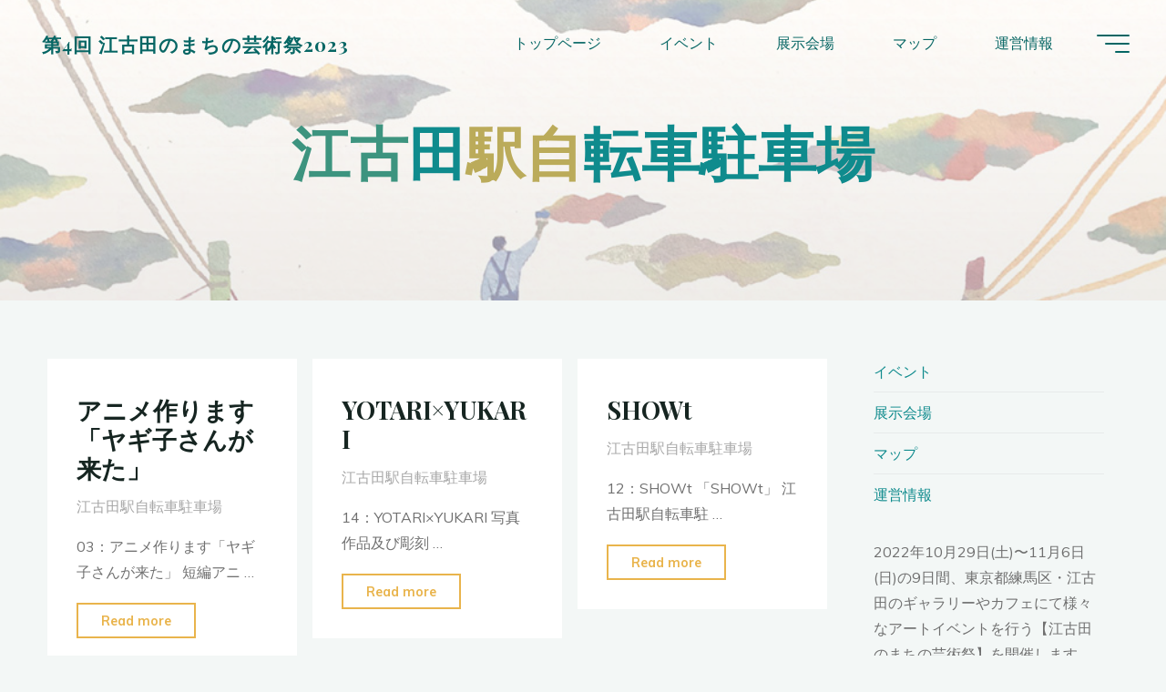

--- FILE ---
content_type: application/javascript
request_url: http://ekogei.furuto.info/wp-content/themes/bravada/resources/js/frontend.js?ver=1.0.7.1
body_size: 30216
content:
/*
 * Frontend JS
 *
 * @package Bravada
 */

jQuery( document ).ready( function() {
	cryoutLpBoxesRatios();
	cryoutMobileMenuInit();
	cryoutFixedMobileMenu();
	cryoutInitNav( '#mobile-menu' );
	cryoutMenuAnimate();
	cryoutBackToTop();
	cryoutSearchFormAnimation();
	cryoutSocialTitles();
	cryoutBodyClasses();
	cryoutTabsWidget();
	cryoutPortfolioFilter();
	cryoutHeaderParallax();
	cryoutLPArrowLink();
	cryoutRemoveFocus();
	cryoutSliderTitleBreakUp( '.lp-staticslider .staticslider-caption', '.staticslider-caption-title > span' );
	cryoutSliderTitleBreakUp( '#header-page-title', '#header-page-title .entry-title' );
	cryoutAnimateLazyImages();
	/* cryoutBurgerMenu(); */

	if ( typeof cryout_theme_settings !== 'undefined' ) {

		if ( ( ( cryout_theme_settings.fitvids == 2 ) && ( cryout_theme_settings.is_mobile == 1 ) ) ||
			( cryout_theme_settings.fitvids == 1 )
		) {
			jQuery( '.entry-content' ).fitVids();
		}

		if ( cryout_theme_settings.autoscroll == 1 ) {
			cryoutAutoScroll();
		}

		/* Animate articles */
		if ( cryout_theme_settings.articleanimation ) {
			animateScroll( '#content-masonry > article', 'animated-onscroll' );

			/* Animate landing page elements */
			animateScroll( '.lp-block, .lp-box, .lp-text, .lp-port, .lp-tt, ' +
				'.lp-section-title, .lp-section-desc', 'animated-onscroll-lp' );
		}
	} /* typeof cryout_theme_settings check */

	jQuery( window ).on( 'scroll', function() {
		
		if ( jQuery( this ).scrollTop() > 30 ) {
			jQuery( '#nav-fixed' ).addClass( 'nav-fixed-show' );
		} else {
			jQuery( '#nav-fixed' ).removeClass( 'nav-fixed-show' );
		}
		if ( jQuery( this ).scrollTop() > 100 &&
			( ! jQuery( '.site-header-top' ).hasClass( 'is-active' ) )
		) {
			jQuery( '.bravada-fixed-menu .site-header-bottom' ).addClass( 'header-fixed' );
		} else {
			jQuery( '.bravada-fixed-menu .site-header-bottom' ).removeClass( 'header-fixed' );
		}
	} );
} ); /* document.ready */


jQuery( window ).on( 'load', function() {
	cryoutPreloader();
	jQuery( window ).trigger( 'scroll' );
	cryoutMasonry();
	cryoutPortfolioMasonry();
} ); /* window.load */


/*
 * Functions
**/

/* Animate images with the [loading="lazy"] attribute */
function cryoutAnimateLazyImages() {
	jQuery( 'body:not(.bravada-lazy-noanimation) #content img[loading="lazy"]' ).on( 'load', function() {
		jQuery( this ).addClass( 'animate-lazy' );
	}).each( function() {
		if ( this.complete ) {
			jQuery( this ).trigger( 'load' );
		}
	} );
} /* cryoutAnimateLazyImages() */

/* Site preloader */
function cryoutPreloader() {
	if ( ! jQuery( '.cryout-preloader' ).length ) return;

    /* Remove preloader backup animation */
    if ( jQuery( '.cryout-preloader' ).length ) jQuery( '.cryout-preloader' ).css( 'animation', 'none' );

	jQuery( '.cryout-preloader' ).fadeOut( 700, function() {
		jQuery( this ).remove();
	} );
} /* cryoutPreloader() */

function cryoutLPArrowLink() {
	if ( ! jQuery( 'body' ).hasClass( 'bravada-landing-page' ) ) return;

	var newLink = jQuery( '.main section.lp-slider + section' ).attr( 'id' );
	if ( undefined !== newLink && newLink.length ) {
		jQuery( '.meta-arrow' ).attr( 'href', '#' + newLink );
	}
} /* cryoutLPArrowLink() */

/* Burger menu */
function cryoutBurgerMenu() {
	if ( ! jQuery( '.hamburger' ).length ) return;
	var $activeElements = jQuery( '.hamburger, #site-wrapper, .site-header-bottom-fixed, #mobile-menu' );
	var fixedHeader = false; /* check to see if header menu was fixed so we know to put it back later */

	jQuery( '.hamburger' ).on( 'click', function( e ) {
		$activeElements.toggleClass( 'is-active' );
		jQuery( '.site-header-top' ).prepareTransition().toggleClass( 'is-active' );
		if ( jQuery( '.site-header-bottom' ).hasClass( 'header-fixed' ) ) {
			jQuery( '.site-header-bottom' ).removeClass( 'header-fixed' );
			fixedHeader = true;
		}
		e.stopPropagation();
	} );
} /* cryoutBurgerMenu() */

/* Force LP boxes images ratios */
function cryoutLpBoxesRatios() {
	for ( var index = 1; index <= cryout_theme_settings.lpboxratios.length; ++index ) {
		jQuery( '.lp-boxes-' + index + ' .lp-box-image' ).keepRatio( cryout_theme_settings.lpboxratios[index-1] );
	}
} /* cryoutLpBoxesRatios() */

/* Menu animation */
function cryoutMenuAnimate() {
	jQuery( '#access > .menu ul li > a:not(:only-child)' ).attr( 'aria-haspopup', 'true' );/* IE10 mobile Fix */

	jQuery( '#access li' ).on( 'mouseenter', function() {
		jQuery( this ).addClass( 'menu-hover' );
	} ).on( 'mouseleave', function() {
		jQuery( this ).removeClass( 'menu-hover' );
	} );

	jQuery( '#access ul' ).find( 'a' ).on( 'focus', function() {
		jQuery( this ).parents( '.menu-item, .page_item' ).addClass( 'menu-hover' );
	} );

	jQuery( '#access ul' ).find( 'a' ).on( 'blur', function() {
		jQuery( this ).parents( '.menu-item, .page_item' ).removeClass( 'menu-hover' );
	} );
} /* cryoutMenuAnimate() */

/* Static Slider Title Letter break */
function cryoutSliderTitleBreakUp( titleContainer, animatedTitle ) {

	titleContainer = 'body.bravada-animated-title ' + titleContainer;
	animatedTitle = 'body.bravada-animated-title ' + animatedTitle;

    /* If title not present on page - exit */
    if( ! jQuery( animatedTitle ).length ) return;

	/* Add class to all containers so the same CSS gets applied */
	jQuery( titleContainer ).addClass( 'animated-title' );

	/* And for improved performance, if static slider not in view - no animation */
	jQuery( window ).on( 'scroll', function() {
			var el = jQuery( titleContainer );
			if ( ! isInViewport( el ) ) {
				el.removeClass( 'animated-title' );
			} else {
				el.addClass( 'animated-title' );
			}
	} );

	var $location = jQuery( animatedTitle ),
		oldStr = $location.html(), /* new string for processing, complete with HTML tags */
		clearStr = $location.text().split( ' ' ).join(''), /* text only string for keys */
		newStr = '<em class="caption-title-word">',
		firsRunDelay = 1000, /*ms*/
		letterDelay = 0, /*ms*/
		animatedLetters = [], /* array for the random letters that are going to be animated */
		nrOfAnimatedLetters = ( Math.floor( clearStr.length / 4 ) > 2) ?
			Math.floor( clearStr.length / 4) :
			2;
		nrOfAnimatedLetters = ( nrOfAnimatedLetters > 7 ) ? 7 : nrOfAnimatedLetters;
	var	interval = 3500 + nrOfAnimatedLetters * letterDelay; /* 200 = CSS animation time */

	for ( var i = 0; i < oldStr.length; i++ ) {

		/* If tag starts skip everything until tag ends */
		if ( oldStr[i] == '<') {
			var substring = oldStr.substring( i );
			substring = substring.match( /(.*?)(<([^>]+)>)/ig );
			substring = substring[0];
			newStr += substring;
			i+= substring.length - 1;

		/* If entity starts skip everything until entity ends */
		} else if ( oldStr[i] == '&' ) {
			var substring = oldStr.substring( i );
			substring = substring.match( /(.*?);/ig );
			substring = substring[0];
			newStr += '<span><span class="cry-single">' + substring +
				'</span><span class="cry-double">' +  substring + '</span></span>';
			i+= substring.length - 1;

		/* Any plain old single character */
		} else if ( oldStr[i] != ' ' ) {
			newStr += '<span><span class="cry-single">' + oldStr[i] +
				'</span><span class="cry-double">' +  oldStr[i] + '</span></span>';

		/* Spaces must be inside words for proper flow on new lines */
		} else {
			newStr += '<span>&nbsp;</span></em><em class="caption-title-word">';
		}
	}
	newStr += '</em>';

	/* Out with the old, in with the new... string */
	$location.html( newStr );

	function titleAnimation() {
		jQuery( animatedTitle + ' .cry-single, ' + animatedTitle + ' .cry-double' )
			.removeClass( 'animated-letter' )
			.css( 'animation-delay', '0s' );
		for ( var i = 0; i < nrOfAnimatedLetters; i++ ) {

			/* Get a random key from the new array of letters*/
			animatedLetters[i] = Math.floor( Math.random() * clearStr.length );
			jQuery( animatedTitle + ' .cry-single' )
				.eq( animatedLetters[i] )
				.addClass( 'animated-letter' )
				.css( 'animation-delay', i * letterDelay + 'ms' );
			jQuery( animatedTitle + ' .cry-double' )
				.eq( animatedLetters[i] )
				.addClass( 'animated-letter' )
				.css( 'animation-delay', i * letterDelay + 'ms' );
		}
	}

	/* Run once after delay */
	setTimeout( titleAnimation, firsRunDelay );

	 /* Run forever with set interval */
	window.setInterval( titleAnimation, interval);
} /* cryoutSliderTitleBreakUp() */

/* Back to top button animation */
function cryoutBackToTop() {
	jQuery( window ).on( 'scroll', function() {
		if ( jQuery( this ).scrollTop() > 500 ) {
			jQuery( '#toTop' ).addClass( 'toTop-show' );
		} else {
			jQuery( '#toTop' ).removeClass( 'toTop-show' );
		}
	} );

	jQuery( '#toTop' ).on( 'click', function( event ) {
		event.preventDefault();
		jQuery( 'html, body' ).animate( { scrollTop: 0 }, 500 );
		return false;
	} );

} /* cryoutBackToTop() */

/* Search form animation */
function cryoutSearchFormAnimation() {
	var searchIcon = jQuery( '#access .menu-search-animated > a' ),
        searchForm = jQuery( '.menu-search-animated .searchform, .menu-main-search .icon-cancel' ),
        searchInput = jQuery( '#access .menu-search-animated .s' );

	searchIcon.on( 'click', function( event ) { /* never on focus! */
		event.preventDefault();
		searchForm.fadeIn( 200, function() {
			searchInput.trigger( 'focus' );
			searchInput.css( 'outline', 'none' );
		} );
		searchInput.addClass( 'is-active' );
		event.stopPropagation();
	} );

	searchForm.on( 'click', function( event ) {
		event.stopPropagation();
	} );

	searchInput.on( 'blur', function() {
		searchInput.removeClass( 'is-active' );
		searchForm.fadeOut( 200 );
	} );
} /* cryoutSearchFormAnimation() */

/* Mobile Menu */
function cryoutMobileMenuInit() {

	/* Remove animated class from mobile menu */
	jQuery( '#mobile-menu .menu-main-search' ).removeClass( 'menu-search-animated' );

	/* First and last elements in the loop */
	var firstTab = jQuery( 'nav#mobile-menu #mobile-nav > li:first-child a' ),
		lastTab  = jQuery( '.hamburger' );

	/* Toggle menu */
	jQuery( '.hamburger' ).on( 'click', function( e ) {
		e.stopPropagation();
		jQuery( 'body' ).toggleClass( 'burgermenu-active noscroll' );
		jQuery( 'nav#mobile-menu' )
			.prepareTransition()
			.toggleClass( 'burgermenu-active' );
		if ( jQuery( 'body' ).hasClass( 'burgermenu-active' ) ) {
			firstTab.trigger( 'focus' ).trigger( 'blur' );
		} else {
			lastTab.trigger( 'focus' ).trigger( 'blur' );
		}

	} );

	/* Animate menu elements on show */
	jQuery( 'nav#mobile-menu #mobile-nav > li, .side-section-element.widget_cryout_socials a' )
		.each( function( index ) {
			var value = 0.03 * index + 's';
			jQuery( this ).css( '-webkit-transition-delay', value );
			jQuery( this ).css( 'transition-delay', value );
	} );

	/* Redirect last tab to first input */
	lastTab.on( 'keydown', function ( e ) {
		if ( jQuery( 'body' ).hasClass( 'burgermenu-active' ) )
		if ( ( e.which === 9 && ( ! e.shiftKey ) ) ) {
			e.preventDefault();
			firstTab.trigger( 'focus' );
		}
	} );

	/* Redirect first shift+tab to last input*/
	firstTab.on( 'keydown', function ( e ) {
		if ( jQuery( 'body' ).hasClass( 'burgermenu-active' ) )
		if ( ( e.which === 9 && e.shiftKey ) ) {
			e.preventDefault();
			lastTab.trigger( 'focus' );
		}
	} );

	/* Allow escape key to close menu */
	jQuery( 'nav#mobile-menu' ).on( 'keyup', function( e ) {
		if ( jQuery( 'body' ).hasClass( 'burgermenu-active' ) )
		if ( e.keyCode === 27 ) {
			jQuery( 'body' ).removeClass( 'burgermenu-active noscroll' );
			jQuery( 'nav#mobile-menu' ).prepareTransition().toggleClass( 'burgermenu-active' );
			lastTab.trigger( 'focus' );
		}
	} );

	/* Hide main menu overlay when link with anchor is clicked */
	jQuery( 'nav#mobile-menu li a' ).on( 'click', function( e ) {
		var $hash = jQuery( this ).prop( 'hash' );

		if ( $hash && jQuery( $hash ).length ) {
			jQuery( 'body' ).removeClass( 'burgermenu-active noscroll' );
			jQuery( 'nav#mobile-menu' ).prepareTransition().toggleClass( 'burgermenu-active' );
		}
	} );

} /* cryoutMobileMenuInit() */


/* Add fixed mobile menu functionality */
function cryoutFixedMobileMenu() {

	/* Only run if fixed menu is enabled */
	if ( cryout_theme_settings.menustyle != 1 ) return;

	var c, currentScrollTop = 0, currentScrollBottom,
	navbar = jQuery( '.site-header-bottom' ),
	body = jQuery( 'body' );

	jQuery( window ).on( 'scroll', function () {
		var a = jQuery( window ).scrollTop();
		var b = jQuery( document ).height();
		var viewport = jQuery( window ).height();
		var navbarHeight = navbar.height();

		currentScrollTop = a;
		currentScrollBottom = b;

		if ( c < currentScrollTop && a > navbarHeight + navbarHeight ) {
			/* Scrolling down */
			body.removeClass( 'mobile-fixed' );
		} else if ( ( currentScrollTop > viewport ) &&
			( currentScrollTop < currentScrollBottom - viewport * 2 ) &&
			( c > currentScrollTop ) && ( ! ( a <= navbarHeight ) )
		) {

			/* Scrolling up */
			body.addClass( 'mobile-fixed' );
		}

		c = currentScrollTop;

		/* Always clear fixed class when returning to the top */
		if ( currentScrollTop <= navbarHeight ) {
			body.removeClass( 'mobile-fixed' );
		}
	} );
} /* cryoutFixedMobileMenu() */

/* Add submenus toggles to the primary navigation */
function cryoutInitNav( selector ) {
	var container = jQuery( selector );

	/* Add dropdown toggle that display child menu items. */
	container.find( '.menu-item-has-children > a' )
		.after( '<button class="dropdown-toggle" aria-expanded="false"></button>' );
	container.find( '.page_item_has_children > a' )
		.after( '<button class="dropdown-toggle" aria-expanded="false"></button>' );

	/* Toggle buttons and submenu items with active children menu items. */
	container.find( '.current-menu-ancestor > button, .current-page-ancestor > button' )
		.addClass( 'toggle-on' );
	container.find( '.current-menu-ancestor > .sub-menu, .current-page-ancestor > .sub-menu,' +
		' .current-menu-ancestor .children, .current-page-ancestor .children' )
		.show( 0 ).addClass( 'toggled-on' );

	container.find( '.dropdown-toggle' ).on( 'click', function( e ) {
		var _this = jQuery( this );
		e.preventDefault();
		_this.toggleClass( 'toggle-on' );
		if ( _this.hasClass( 'toggle-on') ) {
			_this.next( '.children, .sub-menu' ).show( 0 ).addClass( 'toggled-on' );
			_this.prev( 'a' ).addClass( 'toggled-on' );
		}
		else {
			_this.next( '.children, .sub-menu' ).removeClass( 'toggled-on' );
			_this.next( '.children, .sub-menu' ).find( '.children, .sub-menu' ).removeClass( 'toggled-on' );
			_this.next( '.children, .sub-menu' ).find( 'a' ).removeClass( 'toggled-on' );
			_this.next( '.children, .sub-menu' ).find( '.dropdown-toggle' ).removeClass( 'toggled-on' );
			_this.prev( 'a' ).removeClass( 'toggled-on' );

			setTimeout( function() {
				_this.next( '.children, .sub-menu' ).hide( 0 );
				_this.next( '.children, .sub-menu' ).find( '.children, .sub-menu' ).hide( 0 );
			}, 600 );
		}

		/* _this.parent().find( 'a' ).toggleClass( 'toggled-on' ); */
		_this.attr( 'aria-expanded', _this.attr( 'aria-expanded' ) === 'false' ? 'true' : 'false' );
	} );

	/* Close mobile menu on click/tap */
	jQuery( 'body' ).on( 'click', '#mobile-nav a', function() {
		jQuery( '#nav-cancel i' ).trigger( 'click' );
	} );

} /* cryoutInitNav() */

/* LP Boxes Keep aspect ratio*/
jQuery.fn.keepRatio = function( ratio ) {

	var $this = jQuery( this );
	var nh = $this.width() / ratio;
	$this.css( 'height', nh + 'px' );

	jQuery( window ).on( 'resize', function() {
		var nh = $this.width() / ratio;
		$this.css( 'height', nh + 'px' );
	} );

}; /* keepRatio() */

/* LP Box Mouse direction overlay animation */
jQuery.fn.mousedir = function( el ) {
	if ( ! jQuery( 'body' ).hasClass( 'bravada-landing-page' ) ) return;

	var $this = jQuery( this ),
		$el = jQuery( el ),
		last_position = {},
		$output = 'direction-down';

	jQuery( document ).on( 'mousemove', function ( event ) {
		if ( typeof( last_position.x ) !== 'undefined' ) {
			var deltaX = last_position.x - event.offsetX,
			deltaY = last_position.y - event.offsetY;
			if ( ( Math.abs( deltaX ) > Math.abs( deltaY ) ) && ( deltaX > 0 ) ) {
				$output = 'direction-left';
			} else if ( ( Math.abs( deltaX ) > Math.abs( deltaY ) ) && ( deltaX < 0 ) ) {
				$output = 'direction-right';
			} else if ( ( Math.abs( deltaY ) > Math.abs( deltaX ) ) && ( deltaY > 0 ) ) {
				$output = 'direction-up';
			} else if ( ( Math.abs( deltaY ) > Math.abs( deltaX ) ) && ( deltaY < 0 ) ) {
				$output = 'direction-down';
			} else {
				$output = 'direction-down';
			}
		}
		last_position = {
        	x : event.offsetX,
        	y : event.offsetY
		};
	} );

	$el.on( 'mouseenter', function() {
		jQuery( this ).removeClass( 'in-direction-left in-direction-right in-direction-up in-direction-down' +
			' out-direction-left out-direction-right out-direction-up out-direction-down' );
		jQuery( this ).addClass( 'in-' + $output );
		return;
	} );

	$el.on( 'mouseleave', function() {
		jQuery( this ).removeClass( 'in-direction-left in-direction-right in-direction-up in-direction-down ' +
			' out-direction-left out-direction-right out-direction-up out-direction-down' );
		jQuery( this ).addClass( 'out-' + $output );
		return;
	} );

}; /* mouseDir() */

/* Check if element is visible in browser window */
function isInViewport( el ) {
	if ( ! jQuery( el ).length ) return;

	var adminHeight = ( jQuery( '#wpadminbar' ).length ) ? jQuery( '#wpadminbar' ).height() : 0;

	var elementTop = jQuery( el ).offset().top;
	var elementBottom = elementTop + jQuery( el ).outerHeight();

	var viewportTop = jQuery( window ).scrollTop();
	var viewportBottom = viewportTop + jQuery( window ).height() - adminHeight;

	return ( elementBottom > viewportTop ) && ( elementTop < viewportBottom );
} /* isInViewport() */

/* Animate on scroll */
function animateScroll( $articles, $class ) {
	var $articles = jQuery( $articles );

	$articles.each( function( i, el ) {
		jQuery( el ).addClass( $class );
	} );

	jQuery( window ).on( 'scroll', function() {
		$articles.each( function( i, el ) {
			if ( isInViewport( el ) ) {
				jQuery( el ).removeClass( $class );
			}
		} );
	} );

	jQuery( window ).trigger( 'scroll' );
} /* animateScroll() */

/* Header image paralax effect and opacity, animate header titles */
function cryoutHeaderParallax() {
	var cur_op = parseFloat( jQuery( '#header-overlay' ).css( 'opacity' ) );

	/* Parallax on scroll */
	jQuery( window ).on( 'scroll', function() {
		var scrolled = jQuery( window ).scrollTop();

		jQuery( '#masthead .header-image' ).each( function( index, element ) {

			/* Skip animations if element is not currently visible */
			if ( jQuery( element ).css( 'display' ) === 'none' ) return true;

		    var initY = jQuery( element ).offset().top,
            height = jQuery( element ).height(),
            visible = isInViewport( jQuery( element ) );

		    if ( visible ) {
				var diff = scrolled - initY;
				var ratio = Math.round( ( diff / height ) * 100 );
				jQuery( element ).css( 'opacity', 1);
				jQuery( element ).css( 'background-position', 'center ' + (50 + parseInt( ratio )) + '%' );
				if ( ( parseInt( ratio ) > 0 ) ) {
					jQuery( '#header-overlay' )
						.css( 'opacity', cur_op + 1.5 * ( parseInt( ratio ) / (100 / ( (1 - cur_op ) * 100 ) ) / 100 ) );
					jQuery( '#header-page-title' )
						.css( 'opacity', ( 1 - ( parseInt( ratio ) * 1 / 100 ) ) );
				} else {
					jQuery( '#header-overlay' ).css( 'opacity', cur_op );
					jQuery( '#header-page-title' ).css( 'opacity', 1 );
				}
			}
		} );
	} );
} /* cryoutHeaderParallax() */

/* Add Social Icons titles */
function cryoutSocialTitles() {
	jQuery( '.socials a' ).each( function() {
		jQuery( this ).attr( 'title', jQuery( this ).children().html() );
		jQuery( this ).html( '' );
	} );
} /* cryoutSocialTitles() */

/* Add body classes */
function cryoutBodyClasses() {

	/* Detect and apply custom class for Safari */
	if ( ( ( navigator.userAgent.indexOf( 'Safari' ) !== -1 ) || ( navigator.userAgent.indexOf( 'iPhone' ) !== -1 ) || ( navigator.userAgent.indexOf( 'iPad' ) !== -1 ) ) && ( navigator.userAgent.indexOf( 'Chrome' ) === -1 ) ) {
		jQuery( 'body' ).addClass( 'safari' );
	}

	/* Add body class if masonry is used on page */
	if ( jQuery( '#content-masonry' ).length > 0 ) {
		jQuery( 'body' ).addClass( 'bravada-with-masonry' );
	}
} /* cryoutBodyClasses() */

/* Remove all off-canvas states */
function cryoutRemoveFocus() {
	jQuery( 'input, textarea, select, button, a' ).on( 'focus', function() {
		if (jQuery( this ).data( 'mousedown' ) || jQuery( this ).data( 'mouseup' ) ) {
			jQuery( this ).css( 'outline', 'none' );
		}
	} );
} /* cryoutRemoveFocus() */

/*  Tabs widget */
function cryoutTabsWidget() {
		var tabsNav = jQuery( '.cryout-wtabs-nav' ),
			tabsNavLis = tabsNav.children( 'li' );

		tabsNav.each( function() {
			var localthis = jQuery( this );
			localthis.next().children( '.cryout-wtab' ).stop( true, true )
				.children( 'li' ).hide()
				.parent().siblings( localthis.find( 'a' ).attr( 'href' ) )
				.children( 'li' ).show();
			localthis.children( 'li' ).first()
				.addClass( 'active' ).stop( true, true ).show();
		} );

		tabsNavLis.on( 'click', function( e ) {
			var localthis = jQuery( this ),
				tabs_duration = 200;

			localthis.siblings().removeClass( 'active' ).end().addClass( 'active' );
			localthis.parent().next().children( '.cryout-wtab' ).stop( true, true )
				.children( 'li' ).hide()
				.parent().siblings( localthis.find( 'a' ).attr( 'href' ) )
				.children( 'li' ).each( function( index ) {
					jQuery( this ).fadeIn( tabs_duration * ( index + 1 ) );
			} );
			e.preventDefault();
		} ).children( window.location.hash ? 'a[href="' + window.location.hash + '"]' : 'a:first' )
			.trigger( 'click' );

} /* cryoutTabsWidget() */

/* Blog Masonry */
function cryoutMasonry() {
	if ( ( cryout_theme_settings.masonry == 1 ) &&
		( cryout_theme_settings.magazine != 1 ) &&
		( typeof jQuery.fn.masonry !== 'undefined' )
	) {
		jQuery( '#content-masonry' ).masonry( {
			itemSelector: 'article',
			columnWidth: 'article',
			percentPosition: true,
			isRTL: cryout_theme_settings.rtl,
		} );
	}
} /* cryoutMasonry() */

/* Jetpack Portfolio Masonry */
function cryoutPortfolioMasonry() {
	if ( ( cryout_theme_settings.masonry == 1 ) && ( typeof jQuery.fn.masonry !== 'undefined' ) ) {
		jQuery( '#lp-portfolio .jetpack-portfolio-shortcode' ).masonry( {
			itemSelector: '.portfolio-entry',
			columnWidth: '.portfolio-entry:not(.hidey)',
			percentPosition: true,
			isRTL: cryout_theme_settings.rtl,
		} );
	}
} /* cryoutPortfolioMasonry() */

/* Portfolio filtering */
function cryoutPortfolioFilter() {
	jQuery( 'body' ).on( 'click', '#portfolio-filter > a', function( e ) {
		e.preventDefault();
		jQuery( '#portfolio-filter > a' ).removeClass( 'active' );
		jQuery( this ).addClass( 'active' );
		var filter = jQuery( this ).attr( 'data-slug' );
		jQuery( '#portfolio-masonry .portfolio-entry' ).each( function( i, elm ) {
			if ( filter == 'all' ) {
				jQuery( elm ).removeClass( 'hidey' ).fadeIn( 'fast' );
			} else {
				if ( ! jQuery( elm ).hasClass( 'type-' + filter ) ) {
					jQuery( elm ).addClass( 'hidey' ).fadeOut( 'fast' );
				} else {
					jQuery( elm ).removeClass( 'hidey' ).fadeIn( 'fast' );
				}
			}
		} ).promise().done( function() {
				cryoutPortfolioMasonry();
				/*jQuery('.jetpack-portfolio-shortcode').masonry();*/
		} );
		return false;
	} );
} /* cryoutPortfolioFilter() */

/**
 *  prepareTransition jQuery Plugin
 */
;( function( $ ){
	$.fn.prepareTransition = function() {
	    return this.each( function() {
	        var el = $( this );

	        /* Remove the transition class upon completion */
	        el.one( 'TransitionEnd webkitTransitionEnd transitionend oTransitionEnd', function() {
	            el.removeClass( 'is-transitioning' );
	        } );

	        /* Check the various CSS properties to see if a duration has been set */
	        var cl = ["transition-duration", "-moz-transition-duration",
				"-webkit-transition-duration", "-o-transition-duration"];
	        var duration = 0;
	        $.each( cl, function( idx, itm ) {
	            duration || ( duration = parseFloat( el.css( itm ) ) );
	        } );

	        /* if I have a duration then add the class */
	        if ( duration != 0 ) {
	            el.addClass( 'is-transitioning' );
	            el[0].offsetWidth; /* check offsetWidth to force the style rendering */
	        }
	    } );
	};
}( jQuery ) );

/**
 * Scroll to anchors
 */
function cryoutAutoScroll(document, history, location) {
	document = window.document;
	history = window.history;
	location = window.location;
	var HISTORY_SUPPORT = !! ( history && history.pushState );
	var anchorScrolls = {
		ANCHOR_REGEX: /^#[^ ]+$/,
		OFFSET_HEIGHT_PX: jQuery( '.bravada-fixed-menu #site-header-main' ).height(),

		/* Establish events, and fix initial scroll position if a hash is provided. */
		init: function() {
			this.scrollToCurrent();
			jQuery( window ).on(
				'hashchange',
				jQuery.proxy( this, 'scrollToCurrent' )
			);
			jQuery( 'body' ).on(
				'click',
				'.main a, nav ul li a, .meta-arrow',
				jQuery.proxy( this, 'delegateAnchors' )
			);
		},

		/*  Return the offset amount to deduct from the normal scroll position.
			Modify as appropriate to allow for dynamic calculations. */
		getFixedOffset: function() {
			return ( this.OFFSET_HEIGHT_PX ) ? this.OFFSET_HEIGHT_PX : 0;
		},

		/* If the provided href is an anchor which resolves to an element on the page, scroll to it. */
		scrollIfAnchor: function( href, pushToHistory ) {
			var match, anchorOffset;

			if ( ! this.ANCHOR_REGEX.test( href ) ) {
				return false;
			}

			match = document.getElementById(href.slice(1));

			if ( match && ( ! isInViewport( match ) ) && jQuery( match ).offset().top ) {
				anchorOffset = jQuery( match ).offset().top - this.getFixedOffset();
				jQuery( 'html, body' ).animate( { scrollTop: anchorOffset} );

				/* Add the state to history as-per normal anchor links */
				if ( HISTORY_SUPPORT && pushToHistory ) {
					history.pushState( {}, document.title, location.pathname + href );
				}
			}

			return !!match;
		},

		/* Attempt to scroll to the current location's hash */
		scrollToCurrent: function(e) {
			if (this.scrollIfAnchor(window.location.hash) && e) {
				e.preventDefault();
			}
		},

		/* If the click event's target was an anchor, fix the scroll position */
		delegateAnchors: function( e ) {
			var elem = e.target.closest( 'a' );

			if ( this.scrollIfAnchor( elem.getAttribute( 'href' ), true ) ) {
				e.preventDefault();
			}
		}
	};

	jQuery( document ).ready( jQuery.proxy( anchorScrolls, 'init' ) );
}

/* FitVids 1.1*/
;(function( $ ){

  'use strict';

  $.fn.fitVids = function( options ) {
    var settings = {
      customSelector: null,
      ignore: null
    };

    if(!document.getElementById('fit-vids-style')) {
      /* appendStyles: https://github.com/toddmotto/fluidvids/blob/master/dist/fluidvids.js */
      var head = document.head || document.getElementsByTagName('head')[0];
      var css = '.fluid-width-video-wrapper{width:100%;position:relative;padding:0;}.fluid-width-video-wrapper iframe,.fluid-width-video-wrapper object,.fluid-width-video-wrapper embed {position:absolute;top:0;left:0;width:100%;height:100%;}';
      var div = document.createElement("div");
      div.innerHTML = '<p>x</p><style id="fit-vids-style">' + css + '</style>';
      head.appendChild(div.childNodes[1]);
    }

    if ( options ) {
      $.extend( settings, options );
    }

    return this.each(function(){
      var selectors = [
        'iframe[src*="player.vimeo.com"]',
        'iframe[src*="youtube.com"]',
        'iframe[src*="youtube-nocookie.com"]',
        'iframe[src*="kickstarter.com"][src*="video.html"]',
        'object',
        'embed'
      ];

      if (settings.customSelector) {
        selectors.push(settings.customSelector);
      }

      var ignoreList = '.fitvidsignore, .wp-block-embed__wrapper';

      if(settings.ignore) {
        ignoreList = ignoreList + ', ' + settings.ignore;
      }

      var $allVideos = $(this).find(selectors.join(','));
      $allVideos = $allVideos.not('object object'); /* SwfObj conflict patch */
      $allVideos = $allVideos.not(ignoreList); /* Disable FitVids on this video. */

      $allVideos.each(function(){
        var $this = $(this);
        if($this.parents(ignoreList).length > 0) {
          return; /* Disable FitVids on this video. */
        }
        if (this.tagName.toLowerCase() === 'embed' && $this.parent('object').length || $this.parent('.fluid-width-video-wrapper').length) { return; }
        if ((!$this.css('height') && !$this.css('width')) && (isNaN($this.attr('height')) || isNaN($this.attr('width'))))
        {
          $this.attr('height', 9);
          $this.attr('width', 16);
        }
        var height = ( this.tagName.toLowerCase() === 'object' || ($this.attr('height') && !isNaN(parseInt($this.attr('height'), 10))) ) ? parseInt($this.attr('height'), 10) : $this.height(),
            width = !isNaN(parseInt($this.attr('width'), 10)) ? parseInt($this.attr('width'), 10) : $this.width(),
            aspectRatio = height / width;
        if(!$this.attr('name')){
          var videoName = 'fitvid' + $.fn.fitVids._count;
          $this.attr('name', videoName);
          $.fn.fitVids._count++;
        }
        $this.wrap('<div class="fluid-width-video-wrapper"></div>').parent('.fluid-width-video-wrapper').css('padding-top', (aspectRatio * 100)+'%');
        $this.removeAttr('height').removeAttr('width');
      } );
    } );
  };

  /* Internal counter for unique video names. */
  $.fn.fitVids._count = 0;

/* Works with either jQuery or Zepto */
})( window.jQuery || window.Zepto );

/* IE .closest() fix */
if ( window.Element && ( ! Element.prototype.closest ) ) {
    Element.prototype.closest = function( s ) {
        var matches = ( this.document || this.ownerDocument ).querySelectorAll( s ),
            i,
            el = this;
        do {
            i = matches.length;
            while (--i >= 0 && matches.item( i ) !== el) {}
        } while ( (i < 0) && ( el = el.parentElement ) );
        return el;
    };
}

/* FIN */
